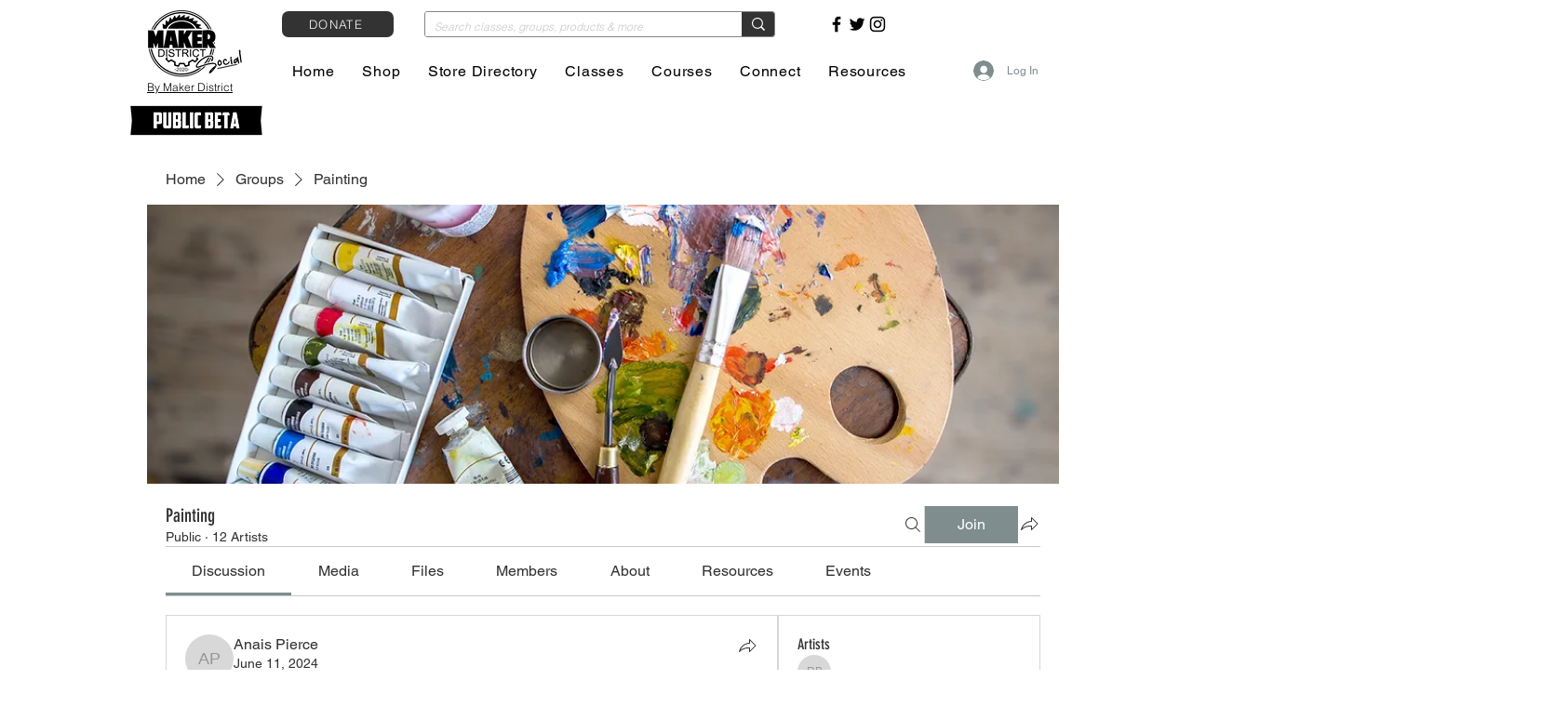

--- FILE ---
content_type: image/svg+xml
request_url: https://static.wixstatic.com/shapes/ca6ca516ab0a4a1c9a9fd6481cc8948a.svg
body_size: 73
content:
<svg data-bbox="50.5 17.5 99 165" viewBox="0 0 200 200" height="200" width="200" xmlns="http://www.w3.org/2000/svg" data-type="color">
    <g>
        <path fill="#9b9fd3" d="M61.5 17.5h62l-16.8 52.6 42.8-1.3-73.3 113.7 8.5-72.2-34.2.8 11-93.6z" data-color="1"/>
    </g>
</svg>


--- FILE ---
content_type: image/svg+xml
request_url: https://static.wixstatic.com/shapes/fbf7a5e23bfb4a5886884dabb88f5385.svg
body_size: 647
content:
<svg data-bbox="35 25 130 150" viewBox="0 0 200 200" xmlns="http://www.w3.org/2000/svg" data-type="color">
    <g>
        <path fill="#525b5b" d="M131.7 43.3L100 25 35 62.6v74.8l65 37.6 37.3-21.5 27.7-16.1V62.6l-33.3-19.3z" data-color="1"/>
        <path opacity=".2" fill="#d8d8d8" d="M35.2 62.4l-.2.2v31.9l65 37.4-64.8-69.5z" data-color="2"/>
        <path fill="#d8d8d8" d="M137.3 153.5l27.7-16.1V62.6l-65 69.3 37.3 21.6z" data-color="2"/>
        <path opacity=".75" fill="#d8d8d8" d="M100 131.9l65-69.3-33.3-19.3-31.7 88.6z" data-color="2"/>
        <path opacity=".3" fill="#d8d8d8" d="M100 131.9L67.9 43.5 35.2 62.4l64.8 69.5z" data-color="2"/>
        <path opacity=".6" fill="#d8d8d8" d="M100 131.9l31.7-88.6L100 25v106.9z" data-color="2"/>
        <path opacity=".4" fill="#d8d8d8" d="M100 25L68 43.5l32 88.4V25z" data-color="2"/>
    </g>
</svg>


--- FILE ---
content_type: image/svg+xml
request_url: https://static.wixstatic.com/shapes/befbd25f7f3844e5ace3d24dbbd6a1de.svg
body_size: 708
content:
<svg data-bbox="30.1 30.1 140 140.1" viewBox="0 0 200 200" xmlns="http://www.w3.org/2000/svg" data-type="color">
    <g>
        <path fill="#fce0d9" d="M170.1 100.1c0 38.66-31.34 70-70 70s-70-31.34-70-70 31.34-70 70-70 70 31.34 70 70z" data-color="1"/>
        <path d="M108.9 87.2c-31.9 0-58.9 20.2-69.5 48.3 1.1 2.1 2.4 4.1 3.9 5.9 12.4-20.2 34.5-33.7 60-33.7 23.3 0 43.9 11.4 56.6 28.8 3.6-6 6.3-12.5 8.1-19.7-13.4-17.9-34.9-29.6-59.1-29.6z" fill="#e56745" opacity=".4" data-color="2"/>
        <path d="M103.4 107.6c-25.4 0-47.7 13.5-60 33.7.7.8 1.1 1.6 1.8 2.4 12.9-13.8 31.1-22.3 51.2-22.3 22.1 0 42 10.2 54.8 26.4 3.3-3.4 6.2-7.3 8.6-11.4-12.7-17.4-33.2-28.8-56.4-28.8z" opacity=".6" fill="#e56745" data-color="2"/>
        <path d="M96.5 121.5c-20.3 0-38.6 8.6-51.2 22.3 12.9 16.1 32.5 26.4 54.8 26.4 20.3 0 38.6-8.6 51.2-22.3-13-16.2-32.7-26.4-54.8-26.4z" fill="#e56745" data-color="2"/>
    </g>
</svg>
